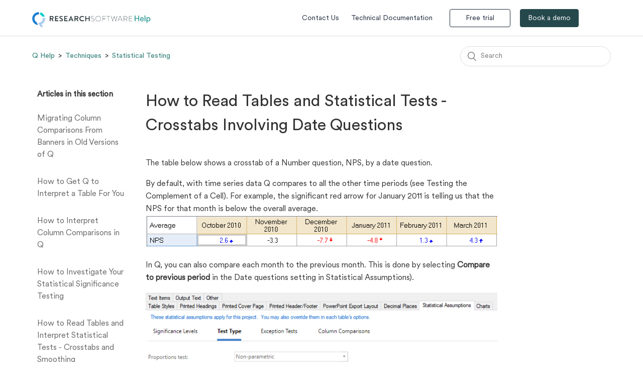

--- FILE ---
content_type: text/html; charset=utf-8
request_url: https://help.qresearchsoftware.com/hc/en-us/articles/4938640647439-How-to-Read-Tables-and-Statistical-Tests-Crosstabs-Involving-Date-Questions
body_size: 6381
content:
<!DOCTYPE html>
<html dir="ltr" lang="en-US">
<head>
  <meta charset="utf-8" />
  <!-- v26878 -->


  <title>How to Read Tables and Statistical Tests - Crosstabs Involving Date Questions &ndash; Q Help</title>

  <meta name="csrf-param" content="authenticity_token">
<meta name="csrf-token" content="">

  <meta name="description" content="The table below shows a crosstab of a Number question, NPS, by a date question.    By default, with time series data Q compares to all..." /><meta property="og:image" content="https://help.qresearchsoftware.com/hc/theming_assets/01HZGYNS6WT4ZWYPKGE53RKARS" />
<meta property="og:type" content="website" />
<meta property="og:site_name" content="Q Help" />
<meta property="og:title" content="How to Read Tables and Statistical Tests - Crosstabs Involving Date Questions" />
<meta property="og:description" content="The table below shows a crosstab of a Number question, NPS, by a date question.



By default, with time series data Q compares to all the other time periods (see Testing the Complement of a Cell)...." />
<meta property="og:url" content="https://help.qresearchsoftware.com/hc/en-us/articles/4938640647439-How-to-Read-Tables-and-Statistical-Tests-Crosstabs-Involving-Date-Questions" />
<link rel="canonical" href="https://help.qresearchsoftware.com/hc/en-us/articles/4938640647439-How-to-Read-Tables-and-Statistical-Tests-Crosstabs-Involving-Date-Questions">
<link rel="alternate" hreflang="en-us" href="https://help.qresearchsoftware.com/hc/en-us/articles/4938640647439-How-to-Read-Tables-and-Statistical-Tests-Crosstabs-Involving-Date-Questions">
<link rel="alternate" hreflang="x-default" href="https://help.qresearchsoftware.com/hc/en-us/articles/4938640647439-How-to-Read-Tables-and-Statistical-Tests-Crosstabs-Involving-Date-Questions">

  <link rel="stylesheet" href="//static.zdassets.com/hc/assets/application-f34d73e002337ab267a13449ad9d7955.css" media="all" id="stylesheet" />
    <!-- Entypo pictograms by Daniel Bruce — www.entypo.com -->
    <link rel="stylesheet" href="//static.zdassets.com/hc/assets/theming_v1_support-e05586b61178dcde2a13a3d323525a18.css" media="all" />
  <link rel="stylesheet" type="text/css" href="/hc/theming_assets/1504508/4435587/style.css?digest=11794654456591">

  <link rel="icon" type="image/x-icon" href="/hc/theming_assets/01HZGYNSA8TV5R065W5CJKD1SX">

    <script src="//static.zdassets.com/hc/assets/jquery-ed472032c65bb4295993684c673d706a.js"></script>
    

  <meta content="width=device-width, initial-scale=1.0" name="viewport" />
<!-- Google tag (gtag.js) -->
<script async src="https://www.googletagmanager.com/gtag/js?id=G-NK4Y07EWWH"></script>
<script>
  window.dataLayer = window.dataLayer || [];
  function gtag(){dataLayer.push(arguments);}
  gtag('js', new Date());
  gtag('config', 'G-NK4Y07EWWH');
</script>
<!-- If want to scale Mathjax globally-->
<script type="text/x-mathjax-config">
MathJax.Hub.Config({
  CommonHTML: {
    scale: 200
  }
}); 
</script>
<script src='https://cdnjs.cloudflare.com/ajax/libs/mathjax/2.7.5/latest.js?config=TeX-MML-AM_CHTML' async></script>
  <script type="text/javascript" src="/hc/theming_assets/1504508/4435587/script.js?digest=11794654456591"></script>
</head>
<body class="">
  
  
  

  <header class="header">
  <div class="logo">
    <a title="Home" href="/hc/en-us">
      <img src="/hc/theming_assets/01HZGYNS6WT4ZWYPKGE53RKARS" alt="Q Help Help Center home page">
    </a>
  </div>
  <div class="nav-wrapper">
    <span class="icon-menu" tabindex="0" role="button" aria-controls="user-nav" aria-expanded="false" aria-label="Toggle navigation menu"></span>
    <nav class="user-nav right-side-links" id="user-nav">
      
      <a href="https://help.qresearchsoftware.com/hc/en-us/requests/new">Contact Us</a>
      <a href="https://wiki.q-researchsoftware.com/wiki/Main_Page">Technical Documentation</a>
      <!-- <a class="submit-a-request" href="/hc/en-us/requests/new">Submit a request</a> -->
      <a href="https://www.q-researchsoftware.com/trial.aspx" target="_blank" class="outline-border">Free trial</a>
      <a href="https://qresearchsoftware.com/book-a-demo/?utm_source=support_zendesk&utm_medium=support_zendesk&utm_campaign=support_zendesk&utm_content=support%20zendesk" class="outline-border btn-filled">Book a demo</a>
    </nav>
      <a class="login" data-auth-action="signin" role="button" rel="nofollow" title="Opens a dialog" href="https://displayr.zendesk.com/access?brand_id=4435587&amp;return_to=https%3A%2F%2Fhelp.qresearchsoftware.com%2Fhc%2Fen-us%2Farticles%2F4938640647439-How-to-Read-Tables-and-Statistical-Tests-Crosstabs-Involving-Date-Questions&amp;locale=en-us">Sign in</a>

  </div>
</header>


  <main role="main">
    <div class="container-divider"></div>
<div class="container">
  <nav class="sub-nav">
    <ol class="breadcrumbs">
  
    <li title="Q Help">
      
        <a href="/hc/en-us">Q Help</a>
      
    </li>
  
    <li title="Techniques">
      
        <a href="/hc/en-us/categories/4404238891279-Techniques">Techniques</a>
      
    </li>
  
    <li title="Statistical Testing">
      
        <a href="/hc/en-us/sections/4404232000655-Statistical-Testing">Statistical Testing</a>
      
    </li>
  
</ol>

    <form role="search" class="search" data-search="" action="/hc/en-us/search" accept-charset="UTF-8" method="get"><input type="hidden" name="utf8" value="&#x2713;" autocomplete="off" /><input type="search" name="query" id="query" placeholder="Search" aria-label="Search" /></form>
  </nav>

  <div class="article-container" id="article-container">
    <section class="article-sidebar left-article-sidebar">
      
        <section class="section-articles collapsible-sidebar left-sidebar">
        <h3 class="collapsible-sidebar-title sidenav-title">Articles in this section</h3>
        <ul>
          
            <li>
              <a href="/hc/en-us/articles/8337586354831-Migrating-Column-Comparisons-From-Banners-in-Old-Versions-of-Q" class="sidenav-item ">Migrating Column Comparisons From Banners in Old Versions of Q</a>
            </li>
          
            <li>
              <a href="/hc/en-us/articles/7838876395663-How-to-Get-Q-to-Interpret-a-Table-For-You" class="sidenav-item ">How to Get Q to Interpret a Table For You</a>
            </li>
          
            <li>
              <a href="/hc/en-us/articles/7200277109775-How-to-Interpret-Column-Comparisons-in-Q" class="sidenav-item ">How to Interpret Column Comparisons in Q</a>
            </li>
          
            <li>
              <a href="/hc/en-us/articles/6124011144207-How-to-Investigate-Your-Statistical-Significance-Testing" class="sidenav-item ">How to Investigate Your Statistical Significance Testing</a>
            </li>
          
            <li>
              <a href="/hc/en-us/articles/4938655032591-How-to-Read-Tables-and-Interpret-Statistical-Tests-Crosstabs-and-Smoothing" class="sidenav-item ">How to Read Tables and Interpret Statistical Tests - Crosstabs and Smoothing</a>
            </li>
          
            <li>
              <a href="/hc/en-us/articles/4938640647439-How-to-Read-Tables-and-Statistical-Tests-Crosstabs-Involving-Date-Questions" class="sidenav-item current-article">How to Read Tables and Statistical Tests - Crosstabs Involving Date Questions</a>
            </li>
          
            <li>
              <a href="/hc/en-us/articles/4938668910223-How-to-Read-Tables-and-Interpret-Statistical-Tests-Correlations" class="sidenav-item ">How to Read Tables and Interpret Statistical Tests - Correlations</a>
            </li>
          
            <li>
              <a href="/hc/en-us/articles/4938580288783-How-to-Read-Tables-and-Interpret-Statistical-Tests-Column-Comparisons" class="sidenav-item ">How to Read Tables and Interpret Statistical Tests - Column Comparisons</a>
            </li>
          
            <li>
              <a href="/hc/en-us/articles/4938576991375-How-to-Read-Tables-and-Interpret-Statistical-Tests-Crosstabs-of-Grid-Questions" class="sidenav-item ">How to Read Tables and Interpret Statistical Tests - Crosstabs of Grid Questions. </a>
            </li>
          
            <li>
              <a href="/hc/en-us/articles/4938328486799-How-to-Read-Tables-and-Significance-Tests-Crosstabs-of-Proportions" class="sidenav-item ">How to Read Tables and Significance Tests - Crosstabs of Proportions</a>
            </li>
          
        </ul>
        
          <a href="/hc/en-us/sections/4404232000655-Statistical-Testing" class="article-sidebar-item">See more</a>
        
        </section>
      
    </section>

    <article class="article article-section">
      <header class="article-header">
        <h1 title="How to Read Tables and Statistical Tests - Crosstabs Involving Date Questions" class="article-title">
          How to Read Tables and Statistical Tests - Crosstabs Involving Date Questions
          
        </h1>

        <div class="article-author">
          
          <div class="article-meta">
            

            <ul class="meta-group">
              
                <li class="meta-data"><time datetime="2024-01-25T19:32:07Z" title="2024-01-25T19:32:07Z" data-datetime="relative">January 25, 2024 19:32</time></li>
                <li class="meta-data">Updated</li>
              
            </ul>
          </div>
        </div>

        
          <a class="article-subscribe" title="Opens a sign-in dialog" rel="nofollow" role="button" data-auth-action="signin" aria-selected="false" href="/hc/en-us/articles/4938640647439-How-to-Read-Tables-and-Statistical-Tests-Crosstabs-Involving-Date-Questions/subscription.html">Follow</a>
        
      </header>

      <section class="article-info">
        <div class="article-content">
          <div class="article-body"><p id="firstHeading" class="firstHeading" lang="en-GB"><span style="font-size: 15px;">The table below shows a crosstab of a</span><span style="font-size: 15px;"> </span>Number<span style="font-size: 15px;"> </span><span style="font-size: 15px;">question,</span><span style="font-size: 15px;"> </span>NPS<span style="font-size: 15px;">, by a</span><span style="font-size: 15px;"> </span>date<span style="font-size: 15px;"> </span><span style="font-size: 15px;">question.</span></p>
<div id="bodyContent" class="mw-body-content">
<div id="mw-content-text" class="mw-content-ltr" dir="ltr" lang="en-GB">
<div class="mw-parser-output">
<p>By default, with time series data Q compares to all the other time periods (see<span> </span>Testing the Complement of a Cell). For example, the significant red arrow for January 2011 is telling us that the NPS for that month is below the overall average.<img src="/hc/article_attachments/8883295276815" alt="NumberByDate.png"></p>
<p>In Q, you can also compare each month to the previous month. This is done by selecting<span> </span><strong>Compare to previous period</strong><span> </span>in the<span> </span>Date questions<span> </span>setting in<span> </span>Statistical Assumptions).</p>
<p><img src="/hc/article_attachments/6042843723791" alt="mceclip0.png"></p>
<p> </p>
<p>This is illustrated in the table below.</p>
<p><img src="/hc/article_attachments/8883295277455" alt="CompareToPrevious.png"></p>
</div>
</div>
</div>
<p> </p>
<h2 id="h_01HN11MVH5FY30AG2W512CM1SR">Next</h2>
<p><a href="https://help.qresearchsoftware.com/hc/en-us/articles/4442971097615" target="_self">How to Change Q's Default Statistical Assumptions When Setting Up Projects</a></p>
<p> </p></div>

          <div class="article-attachments">
            <ul class="attachments">
              
            </ul>
          </div>
        </div>
      </section>

      <footer>
        <div class="article-footer">
          
            <div class="article-share">
  <ul class="share">
    <li><a href="https://www.facebook.com/share.php?title=How+to+Read+Tables+and+Statistical+Tests+-+Crosstabs+Involving+Date+Questions&u=https%3A%2F%2Fhelp.qresearchsoftware.com%2Fhc%2Fen-us%2Farticles%2F4938640647439-How-to-Read-Tables-and-Statistical-Tests-Crosstabs-Involving-Date-Questions" class="share-facebook">Facebook</a></li>
    <li><a href="https://twitter.com/share?lang=en&text=How+to+Read+Tables+and+Statistical+Tests+-+Crosstabs+Involving+Date+Questions&url=https%3A%2F%2Fhelp.qresearchsoftware.com%2Fhc%2Fen-us%2Farticles%2F4938640647439-How-to-Read-Tables-and-Statistical-Tests-Crosstabs-Involving-Date-Questions" class="share-twitter">Twitter</a></li>
    <li><a href="https://www.linkedin.com/shareArticle?mini=true&source=Q+Help&title=How+to+Read+Tables+and+Statistical+Tests+-+Crosstabs+Involving+Date+Questions&url=https%3A%2F%2Fhelp.qresearchsoftware.com%2Fhc%2Fen-us%2Farticles%2F4938640647439-How-to-Read-Tables-and-Statistical-Tests-Crosstabs-Involving-Date-Questions" class="share-linkedin">LinkedIn</a></li>
  </ul>

</div>
          
          
        </div>
        
          <div class="article-votes">
            <span class="article-votes-question">Was this article helpful?</span>
            <div class="article-votes-controls" role='radiogroup'>
              <a class="button article-vote article-vote-up" data-helper="vote" data-item="article" data-type="up" data-id="4938640647439" data-upvote-count="0" data-vote-count="0" data-vote-sum="0" data-vote-url="/hc/en-us/articles/4938640647439/vote" data-value="null" data-label="0 out of 0 found this helpful" data-selected-class="null" aria-selected="false" role="radio" rel="nofollow" title="Yes" href="#"></a>
              <a class="button article-vote article-vote-down" data-helper="vote" data-item="article" data-type="down" data-id="4938640647439" data-upvote-count="0" data-vote-count="0" data-vote-sum="0" data-vote-url="/hc/en-us/articles/4938640647439/vote" data-value="null" data-label="0 out of 0 found this helpful" data-selected-class="null" aria-selected="false" role="radio" rel="nofollow" title="No" href="#"></a>
            </div>
            <small class="article-votes-count">
              <span class="article-vote-label" data-helper="vote" data-item="article" data-type="label" data-id="4938640647439" data-upvote-count="0" data-vote-count="0" data-vote-sum="0" data-vote-url="/hc/en-us/articles/4938640647439/vote" data-value="null" data-label="0 out of 0 found this helpful">0 out of 0 found this helpful</span>
            </small>
          </div>
        

        <div class="article-more-questions">
          Have more questions? <a href="/hc/en-us/requests/new">Submit a request</a>
        </div>
        <div class="article-return-to-top">
          <a href="#article-container">Return to top<span class="icon-arrow-up"></span></a>
        </div>
      </footer>

      <section class="article-relatives recent-articles">
        
          <div data-recent-articles></div>
        
        
          
  <section class="related-articles">
    
      <h3 class="related-articles-title">Related articles</h3>
    
    <ul>
      
        <li>
          <a href="/hc/en-us/related/click?data=BAh7CjobZGVzdGluYXRpb25fYXJ0aWNsZV9pZGwrCI8mm999BDoYcmVmZXJyZXJfYXJ0aWNsZV9pZGwrCA%[base64]" rel="nofollow">How to Read Tables and Interpret Statistical Tests - Correlations</a>
        </li>
      
        <li>
          <a href="/hc/en-us/related/click?data=BAh7CjobZGVzdGluYXRpb25fYXJ0aWNsZV9pZGwrCA9lx959BDoYcmVmZXJyZXJfYXJ0aWNsZV9pZGwrCA%[base64]%3D--63f789407e02f484fc10cf1a840a4e2c30090ccf" rel="nofollow">How to Read Tables and Interpret Statistical Tests - Crosstabs and Smoothing</a>
        </li>
      
        <li>
          <a href="/hc/en-us/related/click?data=BAh7CjobZGVzdGluYXRpb25fYXJ0aWNsZV9pZGwrCI%2BUINp9BDoYcmVmZXJyZXJfYXJ0aWNsZV9pZGwrCA%[base64]" rel="nofollow">How to Read Tables and Interpret Statistical Tests - Crosstabs of Grid Questions. </a>
        </li>
      
        <li>
          <a href="/hc/en-us/related/click?data=BAh7CjobZGVzdGluYXRpb25fYXJ0aWNsZV9pZGwrCI9ocSEhBzoYcmVmZXJyZXJfYXJ0aWNsZV9pZGwrCA%2Fl6919BDoLbG9jYWxlSSIKZW4tdXMGOgZFVDoIdXJsSSJPL2hjL2VuLXVzL2FydGljbGVzLzc4Mzg4NzYzOTU2NjMtSG93LXRvLUdldC1RLXRvLUludGVycHJldC1hLVRhYmxlLUZvci1Zb3UGOwhUOglyYW5raQk%3D--f19814de44e8354f0cfa4ebb37cde7c21cbb9636" rel="nofollow">How to Get Q to Interpret a Table For You</a>
        </li>
      
        <li>
          <a href="/hc/en-us/related/click?data=BAh7CjobZGVzdGluYXRpb25fYXJ0aWNsZV9pZGwrCI963z6VBzoYcmVmZXJyZXJfYXJ0aWNsZV9pZGwrCA%2Fl6919BDoLbG9jYWxlSSIKZW4tdXMGOgZFVDoIdXJsSSJkL2hjL2VuLXVzL2FydGljbGVzLzgzMzc1ODYzNTQ4MzEtTWlncmF0aW5nLUNvbHVtbi1Db21wYXJpc29ucy1Gcm9tLUJhbm5lcnMtaW4tT2xkLVZlcnNpb25zLW9mLVEGOwhUOglyYW5raQo%3D--7f5532fa6702a1bccf21ef244950624b73478e1f" rel="nofollow">Migrating Column Comparisons From Banners in Old Versions of Q</a>
        </li>
      
    </ul>
  </section>


        
      </section>
      
    </article>
  </div>
</div>

  </main>

  <footer class="footer footer-section">
  <section class="footer-top-section">
    <p>
      <span>Can’t find your answer?</span>
      <button class="ask-support"><a href="https://qresearchsoftware.zendesk.com/hc/en-us/requests/new" target="_blank">Ask support </a></button>
    </p>
  </section>
  <div class="footer-inner">
    <a class="link-name-logo" title="Home" href="/hc/en-us"> <span class="link-name">Q Help</span> </a>
    <a href="https://www.qresearchsoftware.com/" target="_blank" class="footer-logo"></a>
    <div class="footer-language-selector footer-inner-right">
      
       <div class="social-icons">
          <a href="#" target="_blank" class="social tw"></a>
          <a href="#" target="_blank" class="social fb"></a>
          <a href="#" target="_blank" class="social in"></a>
      </div> 
    </div>
  </div>
</footer>



  <!-- / -->

  
  <script src="//static.zdassets.com/hc/assets/en-us.bbb3d4d87d0b571a9a1b.js"></script>
  

  <script type="text/javascript">
  /*

    Greetings sourcecode lurker!

    This is for internal Zendesk and legacy usage,
    we don't support or guarantee any of these values
    so please don't build stuff on top of them.

  */

  HelpCenter = {};
  HelpCenter.account = {"subdomain":"displayr","environment":"production","name":"Displayr"};
  HelpCenter.user = {"identifier":"da39a3ee5e6b4b0d3255bfef95601890afd80709","email":null,"name":"","role":"anonymous","avatar_url":"https://assets.zendesk.com/hc/assets/default_avatar.png","is_admin":false,"organizations":[],"groups":[]};
  HelpCenter.internal = {"asset_url":"//static.zdassets.com/hc/assets/","web_widget_asset_composer_url":"https://static.zdassets.com/ekr/snippet.js","current_session":{"locale":"en-us","csrf_token":null,"shared_csrf_token":null},"usage_tracking":{"event":"article_viewed","data":"BAh7CDoLbG9jYWxlSSIKZW4tdXMGOgZFVDoPYXJ0aWNsZV9pZGwrCA/l6919BDoKX21ldGF7DDoPYWNjb3VudF9pZGkD/[base64]","url":"https://help.qresearchsoftware.com/hc/activity"},"current_record_id":"4938640647439","current_record_url":"/hc/en-us/articles/4938640647439-How-to-Read-Tables-and-Statistical-Tests-Crosstabs-Involving-Date-Questions","current_record_title":"How to Read Tables and Statistical Tests - Crosstabs Involving Date Questions","current_text_direction":"ltr","current_brand_id":4435587,"current_brand_name":"Q Help","current_brand_url":"https://qresearchsoftware.zendesk.com","current_brand_active":true,"current_path":"/hc/en-us/articles/4938640647439-How-to-Read-Tables-and-Statistical-Tests-Crosstabs-Involving-Date-Questions","show_autocomplete_breadcrumbs":true,"user_info_changing_enabled":false,"has_user_profiles_enabled":false,"has_end_user_attachments":true,"user_aliases_enabled":false,"has_anonymous_kb_voting":true,"has_multi_language_help_center":true,"show_at_mentions":false,"embeddables_config":{"embeddables_web_widget":false,"embeddables_help_center_auth_enabled":false,"embeddables_connect_ipms":false},"answer_bot_subdomain":"static","gather_plan_state":"subscribed","has_article_verification":true,"has_gather":true,"has_ckeditor":false,"has_community_enabled":false,"has_community_badges":true,"has_community_post_content_tagging":false,"has_gather_content_tags":true,"has_guide_content_tags":true,"has_user_segments":true,"has_answer_bot_web_form_enabled":false,"has_garden_modals":false,"theming_cookie_key":"hc-da39a3ee5e6b4b0d3255bfef95601890afd80709-2-preview","is_preview":false,"has_search_settings_in_plan":true,"theming_api_version":1,"theming_settings":{"brand_color":"rgba(80, 177, 170, 1)","brand_text_color":"#FFFFFF","text_color":"rgba(0, 0, 0, 1)","link_color":"rgba(80, 177, 170, 1)","background_color":"#FFFFFF","heading_font":"-apple-system, BlinkMacSystemFont, 'Segoe UI', Helvetica, Arial, sans-serif","text_font":"-apple-system, BlinkMacSystemFont, 'Segoe UI', Helvetica, Arial, sans-serif","logo":"/hc/theming_assets/01HZGYNS6WT4ZWYPKGE53RKARS","favicon":"/hc/theming_assets/01HZGYNSA8TV5R065W5CJKD1SX","homepage_background_image":"/hc/theming_assets/01HZGYNSDPQ6ZS7WTQTRWMC9YF","community_background_image":"/hc/theming_assets/01HZGYNSJNJJZJAFAW35BKBJ4X","community_image":"/hc/theming_assets/01HZGYNSPPT0XEQ1EHGKDD2K6Z","instant_search":true,"scoped_kb_search":false,"scoped_community_search":true,"show_recent_activity":true,"show_articles_in_section":true,"show_article_author":false,"show_article_comments":false,"show_follow_article":true,"show_recently_viewed_articles":true,"show_related_articles":true,"show_article_sharing":true,"show_follow_section":true,"show_follow_post":true,"show_post_sharing":true,"show_follow_topic":true},"has_pci_credit_card_custom_field":true,"help_center_restricted":false,"is_assuming_someone_else":false,"flash_messages":[],"user_photo_editing_enabled":true,"user_preferred_locale":"en-us","base_locale":"en-us","login_url":"https://displayr.zendesk.com/access?brand_id=4435587\u0026return_to=https%3A%2F%2Fhelp.qresearchsoftware.com%2Fhc%2Fen-us%2Farticles%2F4938640647439-How-to-Read-Tables-and-Statistical-Tests-Crosstabs-Involving-Date-Questions","has_alternate_templates":true,"has_custom_statuses_enabled":false,"has_hc_generative_answers_setting_enabled":true,"has_generative_search_with_zgpt_enabled":false,"has_suggested_initial_questions_enabled":false,"has_guide_service_catalog":true,"has_service_catalog_search_poc":false,"has_service_catalog_itam":false,"has_csat_reverse_2_scale_in_mobile":false,"has_knowledge_navigation":false,"has_unified_navigation":false,"has_unified_navigation_eap_access":true,"has_csat_bet365_branding":false,"version":"v26878","dev_mode":false};
</script>

  
  <script src="//static.zdassets.com/hc/assets/moment-3b62525bdab669b7b17d1a9d8b5d46b4.js"></script>
  <script src="//static.zdassets.com/hc/assets/hc_enduser-682eda7708c76e29eff22c6702975daf.js"></script>
  
  
</body>
</html>

--- FILE ---
content_type: image/svg+xml
request_url: https://help.qresearchsoftware.com/hc/theming_assets/01HZGYN5S26VGHYDSHHKAW7Z4R
body_size: -229
content:
<svg xmlns="http://www.w3.org/2000/svg" viewBox="0 0 34.84 34.84"><defs><style>.cls-1,.cls-2{fill:#adb8c8;}.cls-2{fill-rule:evenodd;}</style></defs><title>Facebook</title><g id="Layer_2" data-name="Layer 2"><g id="Layer_1-2" data-name="Layer 1"><path class="cls-1" d="M17.42,34.84A17.42,17.42,0,1,1,34.84,17.42,17.44,17.44,0,0,1,17.42,34.84Zm0-33.73a16.31,16.31,0,1,0,16.3,16.31A16.33,16.33,0,0,0,17.42,1.11Z"/><path class="cls-2" d="M22.65,8.38H19.74a4,4,0,0,0-4.12,3.07,9.82,9.82,0,0,0-.26,3H12.19V17h3.43v9.49H19V17h3.44V14.45H19.05V12.93A1.93,1.93,0,0,1,21.23,11h1.42Z"/></g></g></svg>